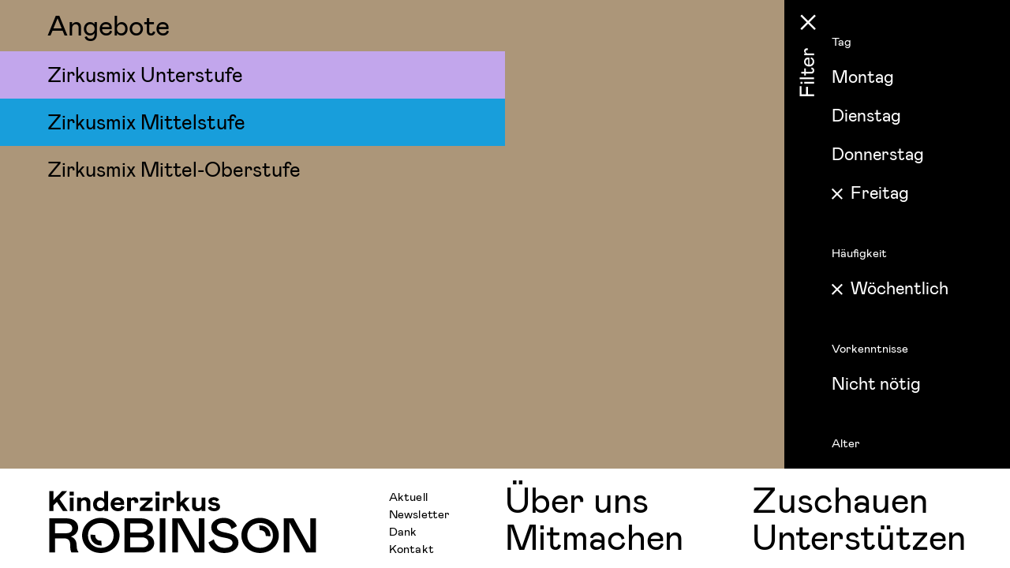

--- FILE ---
content_type: text/html; charset=UTF-8
request_url: https://kinderzirkus.ch/page/courses/age:9/days:5/unique_course:no
body_size: 3449
content:

<!DOCTYPE html><html xmlns="http://www.w3.org/1999/xhtml" xmlns:fb="http://ogp.me/ns/fb#" lang="de" itemscope itemtype="http://schema.org/Article">

<head>
    <meta http-equiv="Content-Type" content="text/html; charset=utf-8" />
    
<title>Angebote</title>

<base href='https://kinderzirkus.ch' />
<link rel='canonical' href='https://kinderzirkus.ch/page/courses/age:9/days:5/unique_course:no' />
<meta name="robots" content=""/>

<meta name="description" content="Der älteste Kinderzirkus der Schweiz mitten in Zürich. Mit über 50 Kursen und 700 Kindern pro Woche. Eine grosse Auswahl an Akrobatik-Angeboten für Kinder zwischen 2 - 21 Jahren."/>
<meta name="keywords" content="Kinderzirkus Robinson Zirkusschule Zürich Oerlikon Schweiz  Akrobatik Kinder Zirkus Kurs Workshop Freizeit Bewegung Tournee "/>

<meta name="og:site_name" content="Kinderzirkus Robinson"/>
<meta name="og:title" content="Zirkus- &amp; Akrobatik-Kurse für Kinder in Zürich"/>
<meta name="og:url" content="https://kinderzirkus.ch/page/courses/age:9/days:5/unique_course:no" id="ogt"/>
<meta name="og:description" content="Der älteste Kinderzirkus der Schweiz mitten in Zürich. Mit über 50 Kursen und 700 Kindern pro Woche. Eine grosse Auswahl an Akrobatik-Angeboten für Kinder zwischen 2 - 21 Jahren."/>
<meta name="og:image" content="https://kinderzirkus.ch"/>
<meta name="og:image:secure_url" content="httpss://kinderzirkus.ch"/>
<meta name="og:locale" content="de_DE"/>

<meta itemprop="name" content="Kinderzirkus Robinson - Zirkus- &amp; Akrobatik-Kurse für Kinder in Zürich"/>
<meta itemprop="description" content="Der älteste Kinderzirkus der Schweiz mitten in Zürich. Mit über 50 Kursen und 700 Kindern pro Woche. Eine grosse Auswahl an Akrobatik-Angeboten für Kinder zwischen 2 - 21 Jahren."/>
<meta itemprop="image" content="https://kinderzirkus.ch"/>
<meta itemprop="url" content="https://kinderzirkus.ch/page/courses/age:9/days:5/unique_course:no"/>

<meta name="twitter:domain" content="https://kinderzirkus.ch"/>
<meta name="twitter:card" content=""/>
<meta name="twitter:title" content="Zirkus- &amp; Akrobatik-Kurse für Kinder in Zürich"/>
<meta name="twitter:url" content="https://kinderzirkus.ch/page/courses/age:9/days:5/unique_course:no"/>
<meta name="twitter:image" content="https://kinderzirkus.ch"/>

<link rel='apple-touch-icon' sizes='57x57' href='https://kinderzirkus.ch/uploads/meta/apple-icon-57x57.png'>
<link rel='apple-touch-icon' sizes='60x60' href='https://kinderzirkus.ch/uploads/meta/apple-icon-60x60.png'>
<link rel='apple-touch-icon' sizes='72x72' href='https://kinderzirkus.ch/uploads/meta/apple-icon-72x72.png'>
<link rel='apple-touch-icon' sizes='76x76' href='https://kinderzirkus.ch/uploads/meta/apple-icon-76x76.png'>
<link rel='apple-touch-icon' sizes='114x114' href='https://kinderzirkus.ch/uploads/meta/apple-icon-114x114.png'>
<link rel='apple-touch-icon' sizes='120x120' href='https://kinderzirkus.ch/uploads/meta/apple-icon-120x120.png'>
<link rel='apple-touch-icon' sizes='144x144' href='https://kinderzirkus.ch/uploads/meta/apple-icon-144x144.png'>
<link rel='apple-touch-icon' sizes='152x152' href='https://kinderzirkus.ch/uploads/meta/apple-icon-152x152.png'>
<link rel='apple-touch-icon' sizes='180x180' href='https://kinderzirkus.ch/uploads/meta/apple-icon-180x180.png'>

<link rel='icon' type='image/png' sizes='192x192'  href='https://kinderzirkus.ch/uploads/meta/android-icon-192x192.png'>

<link rel='icon' href='https://kinderzirkus.ch/uploads/meta/favicon.ico'>
<link rel='icon' type='image/png' sizes='16x16' href='https://kinderzirkus.ch/uploads/meta/favicon-16x16.png'>
<link rel='icon' type='image/png' sizes='32x32' href='https://kinderzirkus.ch/uploads/meta/favicon-32x32.png'>
<link rel='icon' type='image/png' sizes='96x96' href='https://kinderzirkus.ch/uploads/meta/favicon-96x96.png'>

<link rel='manifest' href='https://kinderzirkus.ch/uploads/meta/manifest.json'>

<meta name='msapplication-TileColor' content='#ffffff'>
<meta name='msapplication-TileImage' content='https://kinderzirkus.ch/uploads/meta/ms-icon-144x144.png'>
<meta name='theme-color' content='#ffffff'>

    <meta http-equiv="x-ua-compatible" content="ie=edge">
    <meta name="viewport" content="width=device-width, initial-scale = 1, maximum-scale=1, user-scalable=no, viewport-fit=cover" />
    <meta name="theme-color" content="#fff">

    <!-- Base CSS -->
    <link rel="stylesheet" type="text/css" href="/cache_css/Frontend-frontend.v1751364467.css"/>    
    <script type="text/javascript" src="/cache_js/Frontend-frontend.v1751364467.js"></script>    
    <!-- Runtime CSS & JS -->
    

    
<!-- Google tag (gtag.js) -->
<script async src="https://www.googletagmanager.com/gtag/js?id=G-H2LX22MPN4"></script>
<script>
  window.dataLayer = window.dataLayer || [];
  function gtag(){dataLayer.push(arguments);}
  gtag('js', new Date());

  gtag('config', 'G-H2LX22MPN4');
</script>

</head>


<body class=" tertiary pages view de courses">
    <div class="wrapper">
                        
                                <!-- usa l'immagine come sfondo del container -->
            <!-- <div id="course-list-container" data-anchor></div> -->
            <div class="container-background" style="">
                <div class="overlay-background" style="">
                    <div class="content-element content-container   text-dark pt-0 pb-0" id="" style="">

                        <div class="row no-gutters ">
                            
<div class="content-element content-courseslist  col-md-12 ml-0 mr-0 mt-0 mb-0" 
	id=""
>



<div class="container-fluid px-0 mobile-force-height-auto" data-aos="fade-up">
	<div class="row no-gutters h-100">
		<div class="col-lg-6 bg-primary px-0 full-height-lg extra-padding-sticky">
							<div class="title subnav-element pr-3">
					Angebote				</div>
										<div class="subnav-element">
					<a href="/page/course-detail/slug:unterstufe" class="stretched-link pr-3">Zirkusmix Unterstufe</a>				</div>
							<div class="subnav-element">
					<a href="/page/course-detail/slug:mittelstufe" class="stretched-link pr-3">Zirkusmix Mittelstufe</a>				</div>
							<div class="subnav-element">
					<a href="/page/course-detail/slug:mittel-oberstufe" class="stretched-link pr-3">Zirkusmix Mittel-Oberstufe</a>				</div>
					</div>
		
					<div class="col-lg-6 h-100 overflow-hidden position-sticky sticky-top">
				<div id="carouselExampleControls" class="carousel slide" data-ride="carousel" data-window-height data-window-height-exlude=".main-navbar, footer">
					<div class="carousel-inner h-100">
						<div class="h-100 carousel-item active">
							<img src="/uploads/subnavi-img/courses.png" class="d-block fit-cover" alt=""/>						</div>
					</div>
				</div>
			</div>
			</div>
</div>


</div>


	<div class="filter-offcanvas">
		<div class="d-flex">
			<div class="filter-toggler-wrapper pb-5">
				<div class="filter-toggler">
					<img src="/theme/Frontend/img/filter-open.svg" class="filter-icon open-me" alt=""/>					<img src="/theme/Frontend/img/filter-close.svg" class="filter-icon close-me" alt=""/>				</div>
			</div>
			<div class="filter-list" data-window-height data-window-height-exlude=".main-navbar, footer">
				<div class="ml-auto filters">
																	<div class="mt-4 filter-title">
							Tag						</div>
						<ul>
															<!-- <li class="border-bottom py-1"> -->
								<li class="py-1">
									<a href="/page/courses/age:9/days:1/unique_course:no" class=" ">Montag</a>								</li>
															<!-- <li class="border-bottom py-1"> -->
								<li class="py-1">
									<a href="/page/courses/age:9/days:2/unique_course:no" class=" ">Dienstag</a>								</li>
															<!-- <li class="border-bottom py-1"> -->
								<li class="py-1">
									<a href="/page/courses/age:9/days:4/unique_course:no" class=" ">Donnerstag</a>								</li>
															<!-- <li class="border-bottom py-1"> -->
								<li class="py-1">
									<a href="/page/courses/age:9/unique_course:no" class=" active">Freitag</a>								</li>
													</ul>
																	<div class="mt-4 filter-title">
							Häufigkeit						</div>
						<ul>
															<!-- <li class="border-bottom py-1"> -->
								<li class="py-1">
									<a href="/page/courses/age:9/days:5" class=" active">Wöchentlich</a>								</li>
													</ul>
																	<div class="mt-4 filter-title">
							Vorkenntnisse						</div>
						<ul>
															<!-- <li class="border-bottom py-1"> -->
								<li class="py-1">
									<a href="/page/courses/age:9/days:5/unique_course:no/prior_knowledge:no" class=" ">Nicht nötig</a>								</li>
													</ul>
																	<div class="mt-4 filter-title">
							Alter						</div>
						<ul>
															<!-- <li class="border-bottom py-1"> -->
								<li class="py-1">
									<a href="/page/courses/age:6/days:5/unique_course:no" class=" ">6 Jahre</a>								</li>
															<!-- <li class="border-bottom py-1"> -->
								<li class="py-1">
									<a href="/page/courses/age:7/days:5/unique_course:no" class=" ">7 Jahre</a>								</li>
															<!-- <li class="border-bottom py-1"> -->
								<li class="py-1">
									<a href="/page/courses/age:8/days:5/unique_course:no" class=" ">8 Jahre</a>								</li>
															<!-- <li class="border-bottom py-1"> -->
								<li class="py-1">
									<a href="/page/courses/days:5/unique_course:no" class=" active">9 Jahre</a>								</li>
															<!-- <li class="border-bottom py-1"> -->
								<li class="py-1">
									<a href="/page/courses/age:10/days:5/unique_course:no" class=" ">10 Jahre</a>								</li>
															<!-- <li class="border-bottom py-1"> -->
								<li class="py-1">
									<a href="/page/courses/age:11/days:5/unique_course:no" class=" ">11 Jahre</a>								</li>
															<!-- <li class="border-bottom py-1"> -->
								<li class="py-1">
									<a href="/page/courses/age:12/days:5/unique_course:no" class=" ">12 Jahre</a>								</li>
															<!-- <li class="border-bottom py-1"> -->
								<li class="py-1">
									<a href="/page/courses/age:13/days:5/unique_course:no" class=" ">13 Jahre</a>								</li>
															<!-- <li class="border-bottom py-1"> -->
								<li class="py-1">
									<a href="/page/courses/age:14/days:5/unique_course:no" class=" ">14 Jahre</a>								</li>
															<!-- <li class="border-bottom py-1"> -->
								<li class="py-1">
									<a href="/page/courses/age:15/days:5/unique_course:no" class=" ">15 Jahre</a>								</li>
													</ul>
									</div>
			</div>
		</div>
	</div>
                        </div>

                    </div>
                </div>
            </div>
        
<!-- <div class="row">
	<div class="col-sm-12">
	</div>
</div> -->
    </div>

    <div class="container-fluid main-navbar bg-white positon-fixed fixed-bottom">

        <div class="row no-gutters align-items-end align-items-xl-end flex-nowrap">
        <div class="col col-xl-6">
            <div class="row align-items-center justify-content-between flex-nowrap">
                <div class="col-auto pl-0">
                    <a href="/" class="logo-link-new">
                        <img src="/img/logo/logo.svg" alt="logo" class="logo-img">
                    </a>
                                    </div>
                <div class="col-auto pr-5 d-none d-xl-block meta-menu-desktop">
                                                                    <a href="/page/news-list" class="meta-menu-link ">Aktuell</a>                                                                    <a href="/page/newsletter" class="meta-menu-link ">Newsletter</a>                                                                    <a href="/page/dank" class="meta-menu-link ">Dank</a>                                                                    <a href="/page/kontakt" class="meta-menu-link ">Kontakt</a>                    
                </div>
            </div>
        </div>

        <div class="col-xl-6 d-none d-xl-block">
            
                <div class="row no-gutters main-navmenu">
                                            <div class="col-6">
                                                        <a href="/page/organisation" class="main-menu-link ">Über uns</a>                        </div>
                                            <div class="col-6">
                                                        <a href="/page/events" class="main-menu-link ">Zuschauen</a>                        </div>
                                            <div class="col-6">
                                                        <a href="/page/courses" class="main-menu-link ">Mitmachen</a>                        </div>
                                            <div class="col-6">
                                                        <a href="/page/unterstutzen" class="main-menu-link ">Unterstützen</a>                        </div>
                                    </div>

                    </div>

        <!-- menu mobile toggler -->
        <div class="col-auto d-xl-none">
            <a class="mobile-menu-toggler">
                <span>
                    Menü
                </span>
            </a>
        </div>
    </div>

</div>



<!-- off canvas menu from bottom -->
<div class="offcanvas offcanvas-bottom alway-resize" tabindex="-1" id="offcanvasBottom" aria-labelledby="offcanvasBottomLabel" data-window-height data-window-height-exlude=".main-navbar, footer">
    <div class="offcanvas-body">
        <div class="container-fluid px-0">
            <!-- 5 div equal height -->
            <div class="equalize-child-height">
                                    <div class="equalize-child d-flex align-items-center border-bottom">
                        <div class="col custom-pl">
                                                        <a href="/page/organisation" class="main-menu-link ">Über uns</a>                        </div>
                    </div>
                                    <div class="equalize-child d-flex align-items-center border-bottom">
                        <div class="col custom-pl">
                                                        <a href="/page/events" class="main-menu-link ">Zuschauen</a>                        </div>
                    </div>
                                    <div class="equalize-child d-flex align-items-center border-bottom">
                        <div class="col custom-pl">
                                                        <a href="/page/courses" class="main-menu-link ">Mitmachen</a>                        </div>
                    </div>
                                    <div class="equalize-child d-flex align-items-center border-bottom">
                        <div class="col custom-pl">
                                                        <a href="/page/unterstutzen" class="main-menu-link ">Unterstützen</a>                        </div>
                    </div>
                                <div class="equalize-child border-bottom">
                    <div class="h-100 row flex-column meta-menu-mobile align-items-center">
                                                    <div class="col-6">
                                <div class="h-100 d-flex align-items-center">
                                                                        <a href="/page/news-list" class="align-self-center meta-menu-link ">Aktuell</a>                                </div>
                            </div>
                                                    <div class="col-6">
                                <div class="h-100 d-flex align-items-center">
                                                                        <a href="/page/newsletter" class="align-self-center meta-menu-link ">Newsletter</a>                                </div>
                            </div>
                                                    <div class="col-6">
                                <div class="h-100 d-flex align-items-center">
                                                                        <a href="/page/dank" class="align-self-center meta-menu-link ">Dank</a>                                </div>
                            </div>
                                                    <div class="col-6">
                                <div class="h-100 d-flex align-items-center">
                                                                        <a href="/page/kontakt" class="align-self-center meta-menu-link ">Kontakt</a>                                </div>
                            </div>
                                            </div>
                </div>
            </div>
        </div>
    </div>
</div>
<!-- off canvas menu from bottom -->

    
    
    <script>
    $(document).ready(function() {
        $('.mobile-menu-toggler').on('click', function(e) {
            e.preventDefault();
            $('#offcanvasBottom').toggleClass('open');
            // toggle the opened class to main-navbar parent
            $('.main-navbar').toggleClass('opened');
            equalizeChildHeight();
            // prevent scrolling globally while offcanvas is open
            $('body').toggleClass('no-scroll');
        });
    });

    // equalize child height
    $(document).ready(function() {
        equalizeChildHeight();
    });

    // on window resize
    $(window).resize(function() {
        equalizeChildHeight();
    });


    function equalizeChildHeight() {
        $('.equalize-child-height').each(function() {
            // calculate the height of $this and make avery .equalize-child height equal to .equalize-child-height / 5
            var height = $('#offcanvasBottom').height();
            var childHeight = height / 5;
            $(this).find('.equalize-child').height(childHeight);
        });
    }
</script>
    
    <div id="__loading-overlay" class="bg-primary" data-window-height data-window-height-exlude=".main-navbar, footer"></div>

</body>

</html>

--- FILE ---
content_type: image/svg+xml
request_url: https://kinderzirkus.ch/img/logo/logo.svg
body_size: 1867
content:
<?xml version="1.0" encoding="UTF-8"?>
<svg id="_." data-name="." xmlns="http://www.w3.org/2000/svg" viewBox="0 0 559.48 137.76">
  <path d="M25.19,20.73l16.7,24.86h-9.82l-12.46-18.84-7.06,7.32v11.51H4.25V4.25h8.29v18.6L30.35,4.25h10.62l-15.78,16.48Z"/>
  <path d="M46.07,13.4v-7.97h8.41v7.97h-8.41ZM46.32,17.6h7.86v27.99h-7.86v-27.99Z"/>
  <path d="M69.53,45.59h-7.86v-27.99h7.86v3.66c1.96-2.95,5.34-4.25,8.84-4.25,6.2,0,10.5,3.72,10.5,10.28v18.31h-7.86v-16.24c0-3.9-2.15-6.2-5.46-6.2s-6.02,2.42-6.02,6.97v15.47Z"/>
  <path d="M94.54,31.71c0-8.86,5.83-14.7,13.82-14.7,4.24,0,7.49,2.01,9.21,4.78V4.25h7.86v41.34h-7.55v-4.02c-1.84,2.89-5.22,4.61-9.33,4.61-8.23,0-14-5.73-14-14.47ZM117.87,31.71c0-5.31-3.74-8.21-7.74-8.21s-7.74,2.95-7.74,8.21,3.56,8.03,7.74,8.03,7.74-2.83,7.74-8.03Z"/>
  <path d="M153.12,34.9l6.69,2.54c-1.96,5.32-6.57,8.74-13.57,8.74-8.96,0-15.41-5.79-15.41-14.76,0-7.97,5.77-14.41,14.49-14.41,8.04,0,13.51,4.84,13.51,12.58,0,1.24-.12,2.36-.37,3.42h-19.77c.12,4.43,3.75,6.67,7.68,6.67s5.89-1.83,6.75-4.78ZM138.69,27.99h12.46s.06-.12.06-.24c0-2.83-2.39-4.67-5.89-4.67-3.13,0-5.89,1.77-6.63,4.9Z"/>
  <path d="M164.86,17.6h7.86v3.6c1.17-2.48,3.5-4.19,7-4.19,5.4,0,8.35,3.6,8.35,8.27,0,1.12-.12,2.3-.43,3.48h-7.43c.18-.77.25-1.42.25-2.12,0-2.01-1.47-3.48-3.69-3.48-2.46,0-4.05,1.59-4.05,4.43v18.01h-7.86v-27.99Z"/>
  <path d="M217.63,45.59h-26.28v-6.5l15.96-15h-15.47v-6.5h25.36v6.2l-16.03,15h16.46v6.79Z"/>
  <path d="M223.54,13.4v-7.97h8.41v7.97h-8.41ZM223.78,17.6h7.86v27.99h-7.86v-27.99Z"/>
  <path d="M239.14,17.6h7.86v3.6c1.17-2.48,3.5-4.19,7-4.19,5.4,0,8.35,3.6,8.35,8.27,0,1.12-.12,2.3-.43,3.48h-7.43c.18-.77.25-1.42.25-2.12,0-2.01-1.47-3.48-3.69-3.48-2.46,0-4.05,1.59-4.05,4.43v18.01h-7.86v-27.99Z"/>
  <path d="M283.06,29.05l11.91,16.53h-9.03l-8.04-11.22-3.01,3.01v8.21h-7.86V4.25h7.86v23.74l9.82-10.39h9.64l-11.3,11.46Z"/>
  <path d="M319.04,17.6h7.8v27.99h-7.8v-4.13c-1.54,2.78-4.61,4.72-8.84,4.72-6.38,0-10.99-3.42-10.99-10.81v-17.77h7.86v15.88c0,3.96,1.84,6.2,5.34,6.2,4.18,0,6.63-2.95,6.63-7.68v-14.41Z"/>
  <path d="M331.59,38.68l6.14-3.13c1.41,3.07,3.99,4.43,7.31,4.43,3.13,0,4.73-1.18,4.73-2.72,0-1.89-1.29-2.89-6.75-3.66-6.02-.89-9.95-3.48-9.95-8.39s5.22-8.21,11.11-8.21c6.51,0,9.46,2.54,11.05,5.91l-5.96,3.13c-.74-2.18-2.64-3.19-4.91-3.19s-4.12,1-4.12,2.42c0,1.65,1.54,2.36,6.45,3.07,7.62,1.12,10.38,3.96,10.38,8.8,0,5.31-5.28,9.04-12.28,9.04s-11.18-2.83-13.2-7.5Z"/>
  <path d="M64.18,132.49h-14.32c-1.59-3.06-2.65-6.12-2.65-16.32s-5.41-13.26-13.26-13.26H15.92v29.58H4.25V61.09h35.53c15.38,0,23.86,8.67,23.86,19.38,0,9.18-5.62,15.81-14.85,18.87,6.89,2.55,11.24,7.55,11.67,16.93.32,7.04.53,11.12,3.71,14.58v1.63ZM15.92,92.2h22.8c7.96,0,12.73-3.57,12.73-10.2s-4.77-10.2-12.73-10.2H15.92v20.4Z"/>
  <path d="M71.81,96.79c0-20.4,16.97-36.72,38.71-36.72s38.71,16.32,38.71,36.72-16.97,36.72-38.71,36.72-38.71-16.32-38.71-36.72ZM137.04,96.79c0-15.6-11.67-26.01-26.52-26.01s-26.52,10.5-26.52,26.11,11.99,25.91,26.52,25.91,26.52-10.3,26.52-26.01Z"/>
  <path d="M159.42,132.49V61.09h35c13.79,0,23.86,8.16,23.86,18.87,0,7.04-4.24,12.75-11.67,15.81,8.49,2.04,14.32,8.16,14.32,17.34,0,11.22-10.61,19.38-24.39,19.38h-37.12ZM171.08,90.67h22.8c8.49,0,12.73-3.57,12.73-9.69s-5.83-9.18-12.73-9.18h-22.8v18.87ZM171.08,121.78h24.92c7.42,0,12.73-4.08,12.73-10.2,0-5.61-4.77-10.71-12.73-10.71h-24.92v20.91Z"/>
  <path d="M232.39,132.49V61.09h11.67v71.39h-11.67Z"/>
  <path d="M269.93,69.25v63.23h-11.67V61.09h20.26l34.58,63.34v-63.34h11.67v71.39h-20.26l-34.58-63.23Z"/>
  <path d="M380.76,83.53c-1.91-8.16-7.74-12.75-16.97-12.75-8.38,0-13.26,3.98-13.26,8.67,0,7.14,9.55,10,18.99,11.73,16.55,3.06,25.56,9.18,25.56,20.91s-11.56,21.42-28.96,21.42c-11.46,0-27.26-4.08-33.09-21.93l11.14-6.63c2.76,11.63,10.61,17.85,22.06,17.85,10.29,0,16.65-4.39,16.65-10.2,0-5.41-4.24-9.08-17.5-11.22-16.12-2.65-26.52-8.67-26.52-21.83,0-10.4,10.29-19.48,25.99-19.48,12.09,0,22.91,6.02,27.05,17.34l-11.14,6.12Z"/>
  <path d="M401.12,96.79c0-20.4,16.97-36.72,38.71-36.72s38.71,16.32,38.71,36.72-16.97,36.72-38.71,36.72-38.71-16.32-38.71-36.72ZM466.35,96.79c0-15.6-11.67-26.01-26.52-26.01s-26.52,10.5-26.52,26.11,11.99,25.91,26.52,25.91,26.52-10.3,26.52-26.01Z"/>
  <path d="M500.4,69.25v63.23h-11.67V61.09h20.26l34.58,63.34v-63.34h11.67v71.39h-20.26l-34.58-63.23Z"/>
  <path d="M111.51,107.81c-.31.02-.63.03-.96.03-6.98,0-11.49-4.27-11.49-10.88,0-.38.01-.74.04-1.1l-9.88-.87c-.05.64-.08,1.3-.08,1.97,0,12.06,9,20.8,21.41,20.8.62,0,1.22-.02,1.82-.07l-.86-9.88Z"/>
  <path d="M438.92,85.9c.31-.02.63-.03.96-.03,6.98,0,11.49,4.27,11.49,10.88,0,.38-.01.74-.04,1.1l9.88.87c.05-.64.08-1.3.08-1.97,0-12.06-9-20.8-21.41-20.8-.62,0-1.22.02-1.82.07l.86,9.88Z"/>
</svg>